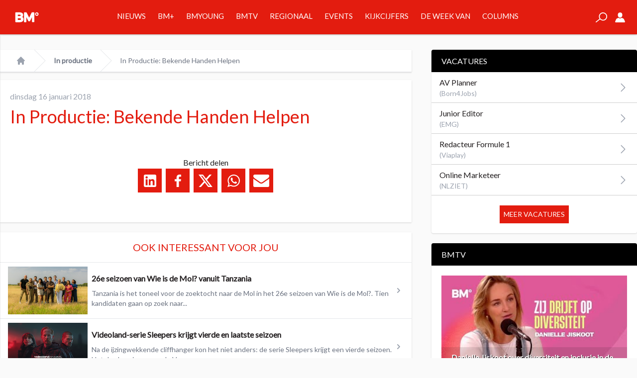

--- FILE ---
content_type: application/javascript; charset=utf-8
request_url: https://www.broadcastmagazine.nl/wp-content/cache/min/1/wp-content/themes/broadcastmagazine/dist/js/app.js?ver=1767786381
body_size: 715
content:
!function(e){var t={};function n(o){if(t[o])return t[o].exports;var r=t[o]={i:o,l:!1,exports:{}};return e[o].call(r.exports,r,r.exports,n),r.l=!0,r.exports}n.m=e,n.c=t,n.d=function(e,t,o){n.o(e,t)||Object.defineProperty(e,t,{enumerable:!0,get:o})},n.r=function(e){"undefined"!=typeof Symbol&&Symbol.toStringTag&&Object.defineProperty(e,Symbol.toStringTag,{value:"Module"}),Object.defineProperty(e,"__esModule",{value:!0})},n.t=function(e,t){if(1&t&&(e=n(e)),8&t)return e;if(4&t&&"object"==typeof e&&e&&e.__esModule)return e;var o=Object.create(null);if(n.r(o),Object.defineProperty(o,"default",{enumerable:!0,value:e}),2&t&&"string"!=typeof e)for(var r in e)n.d(o,r,function(t){return e[t]}.bind(null,r));return o},n.n=function(e){var t=e&&e.__esModule?function(){return e.default}:function(){return e};return n.d(t,"a",t),t},n.o=function(e,t){return Object.prototype.hasOwnProperty.call(e,t)},n.p="/",n(n.s=0)}([function(e,t,n){n(1),e.exports=n(2)},function(e,t){jQuery("nav.desktop li.with-sub").click((function(e){e.target!=this?e.stopPropagation():(jQuery(this).hasClass(".is-open")||e.preventDefault(),jQuery(this).toggleClass("is-open"))})),jQuery(".Tabs").on("click",".Tabs-controls-button",(function(e){console.log("click");var t=e.delegateTarget,n=jQuery(this).index();jQuery(".Tabs-controls-button, .Tabs-content",t).removeClass("is-active"),jQuery(".Tabs-controls-button",t).eq(n).addClass("is-active"),jQuery(".Tabs-content",t).eq(n).addClass("is-active")})),jQuery(".Ratings-tabs-container").on("click",".Ratings-tabs-controls li",(function(e){var t=jQuery(this).index(),n=e.delegateTarget;jQuery(".Ratings-tabs-controls li",n).removeClass("is-active"),jQuery(".Ratings-tab",n).removeClass("is-active"),jQuery(".Ratings-tabs-controls li",n).eq(t).addClass("is-active"),jQuery(".Ratings-tab",n).eq(t).addClass("is-active")})),jQuery(".week-of-list-item .list-item-heading").click((function(){jQuery(this).parent().toggleClass("is-active")})),jQuery(".nav-toggle").on("click",(function(e){e.preventDefault(),jQuery("body").toggleClass("off-canvas-open")})),jQuery(".search-toggler").on("click",(function(e){e.preventDefault(),jQuery("body").toggleClass("search-open")})),jQuery(".auth-toggler").on("click",(function(e){e.preventDefault(),jQuery("body").toggleClass("auth-open")})),jQuery("nav.mobile .with-sub").on("click",(function(){jQuery(this).toggleClass("is-open")}))},function(e,t){}])